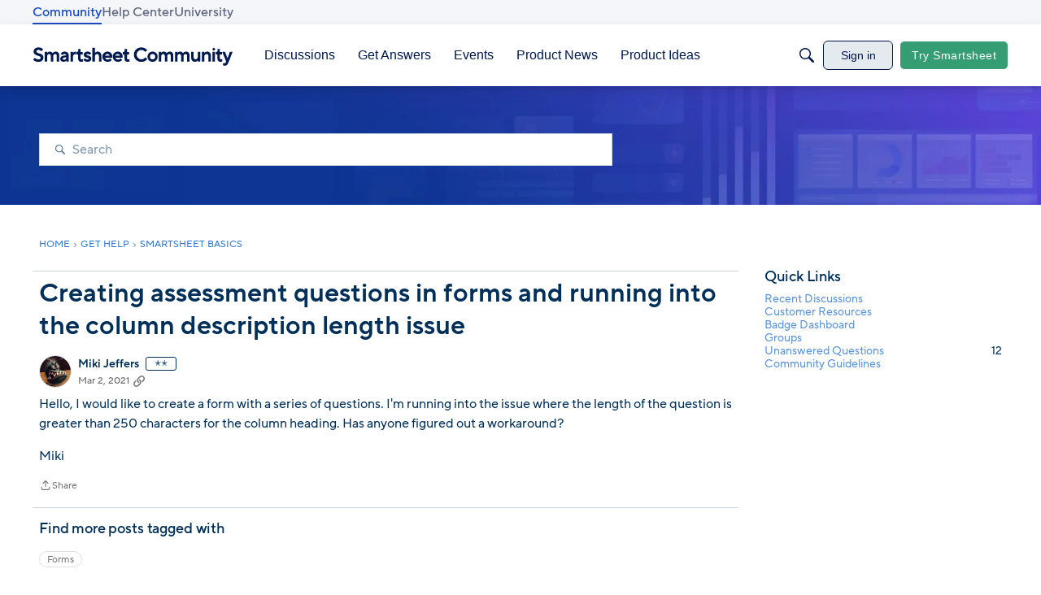

--- FILE ---
content_type: application/x-javascript
request_url: https://community.smartsheet.com/dist/v2/layouts/chunks/addons/QnA/usePatchAnswerStatus.CLrw5bXl.min.js
body_size: -171
content:
import{f as a}from"../../../entries/layouts.CwOBmJST.min.js";import{q as s}from"../../../vendor/vendor/react-core.BgLhaSja.min.js";const e=function(t){return s({mutationFn:async function(n){return(await a.patch(`/comments/${t.commentID}/answer`,{status:n})).data}})};export{e as u};


--- FILE ---
content_type: text/javascript; charset=utf-8
request_url: https://cdn.bizible.com/xdc.js?_biz_u=dc471d1341684288bf8f53dcf839a5f1&_biz_h=-1719904874&cdn_o=a&jsVer=4.25.11.25
body_size: 219
content:
(function () {
    BizTrackingA.XdcCallback({
        xdc: "dc471d1341684288bf8f53dcf839a5f1"
    });
})();
;
